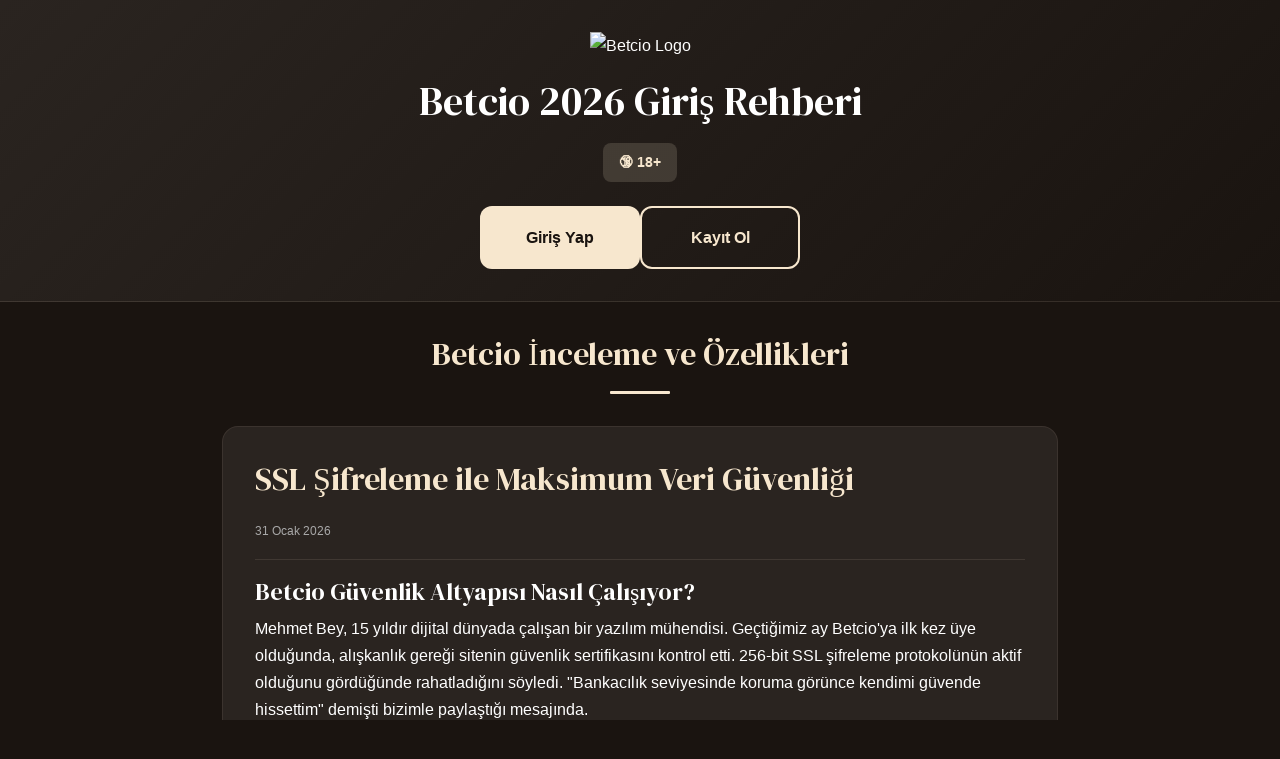

--- FILE ---
content_type: text/html; charset=UTF-8
request_url: https://podcastparty.co.za/
body_size: 10870
content:
<!DOCTYPE html>
<html lang="tr-TR">
<head>
    <!-- TEMEL META TAGS -->
    <meta charset="UTF-8">
    <meta name="viewport" content="width=device-width, initial-scale=1.0">
    <meta http-equiv="X-UA-Compatible" content="IE=edge">
    <meta name="theme-color" content="#f7e7ce">
    <meta name="color-scheme" content="dark">
    <meta name="format-detection" content="telephone=no">
    
    <!-- BAŞLIK VE AÇIKLAMA -->
    <title>Betcio | Betcio Adres | Güncel Link 2026</title>
    <meta name="description" content="Betcio yeni adres Ocak 2026 » Güncel Betcio giriş linki. Tek tıkla siteye bağlanın! ✓ Güvenli erişim noktası.">
    <meta name="author" content="Betcio">
    <meta name="robots" content="index, follow, max-image-preview:large, max-snippet:-1, max-video-preview:-1">
    <meta name="googlebot" content="index, follow">
    
    <!-- CANONICAL VE HREFLANG -->
    <link rel="canonical" href="https://podcastparty.co.za/">
    <link rel="alternate" hreflang="tr-TR" href="https://m.betcio-tekgiris.vip/">
    <link rel="alternate" hreflang="x-default" href="https://m.betcio-tekgiris.vip/">
    
    <!-- FAVICON VE TOUCH ICONS -->
    <link rel="icon" type="image/png" sizes="96x96" href="https://m.betcio-tekgiris.vip/favicon-96x96.png">
    <link rel="icon" type="image/x-icon" href="https://m.betcio-tekgiris.vip/favicon.ico">
    <link rel="apple-touch-icon" sizes="180x180" href="https://m.betcio-tekgiris.vip/apple-touch-icon.png">
    
    <!-- PERFORMANCE HINTS -->
    <link rel="dns-prefetch" href="//fonts.googleapis.com">
    <link rel="dns-prefetch" href="//fonts.gstatic.com">
    <link rel="preconnect" href="https://fonts.googleapis.com">
    <link rel="preconnect" href="https://fonts.gstatic.com" crossorigin>
    <link rel="preload" as="image" href="https://m.betcio-tekgiris.vip/logo.png" fetchpriority="high">
    
    <!-- SPECULATION RULES (Chrome 2025+) -->
    <script type="speculationrules">
    {
        "prerender": [
            {
                "where": {"href_matches": "/*"},
                "eagerness": "moderate"
            }
        ]
    }
    </script>
    
    <!-- OPEN GRAPH (Facebook, LinkedIn, WhatsApp) -->
    <meta property="og:type" content="website">
    <meta property="og:url" content="https://podcastparty.co.za/">
    <meta property="og:site_name" content="Betcio">
    <meta property="og:locale" content="tr_TR">
    <meta property="og:title" content="Betcio | Betcio Adres | Güncel Link 2026">
    <meta property="og:description" content="Betcio yeni adres Ocak 2026 » Güncel Betcio giriş linki. Tek tıkla siteye bağlanın! ✓ Güvenli erişim noktası.">
    <meta property="og:image" content="https://m.betcio-tekgiris.vip/og-image.png">
    <meta property="og:image:width" content="1200">
    <meta property="og:image:height" content="630">
    <meta property="og:image:alt" content="Betcio Giriş Görseli">
    <meta property="og:image:type" content="image/png">

    <!-- TWITTER CARD -->
    <meta name="twitter:card" content="summary_large_image">
    <meta name="twitter:url" content="https://podcastparty.co.za/">
    <meta name="twitter:title" content="Betcio | Betcio Adres | Güncel Link 2026">
    <meta name="twitter:description" content="Betcio yeni adres Ocak 2026 » Güncel Betcio giriş linki. Tek tıkla siteye bağlanın! ✓ Güvenli erişim noktası.">
    <meta name="twitter:image" content="https://m.betcio-tekgiris.vip/twitter-image.png">
    <meta name="twitter:site" content="@Betcio">
    <meta name="twitter:creator" content="@Betcio">
    
    <!-- SCHEMA.ORG - ORGANIZATION -->
    <script type="application/ld+json">
    {
        "@context": "https://schema.org",
        "@type": "Organization",
        "name": "Betcio",
        "url": "https://m.betcio-tekgiris.vip/",
        "logo": "https://m.betcio-tekgiris.vip/logo.png",
        "sameAs": [
            "https://twitter.com/Betcio",
            "https://instagram.com/Betcio",
            "https://t.me/Betcio"
        ],
        "contactPoint": {
            "@type": "ContactPoint",
            "contactType": "customer service",
            "availableLanguage": ["Turkish", "English"]
        }
    }
    </script>
    
    <!-- SCHEMA.ORG - WEBSITE -->
    <script type="application/ld+json">
    {
        "@context": "https://schema.org",
        "@type": "WebSite",
        "name": "Betcio",
        "url": "https://m.betcio-tekgiris.vip/",
        "inLanguage": "tr-TR"
    }
    </script>
    
    <!-- SCHEMA.ORG - WEBPAGE (E-E-A-T Sinyalleri + lastReviewed) -->
    <script type="application/ld+json">
    {
        "@context": "https://schema.org",
        "@type": "WebPage",
        "name": "Betcio | Betcio Adres | Güncel Link 2026",
        "description": "Betcio yeni adres Ocak 2026 » Güncel Betcio giriş linki. Tek tıkla siteye bağlanın! ✓ Güvenli erişim noktası.",
        "url": "https://podcastparty.co.za/",
        "datePublished": "2026-01-31",
        "dateModified": "2026-01-31",
        "lastReviewed": "2026-01-31",
        "inLanguage": "tr-TR",
        "isPartOf": {
            "@type": "WebSite",
            "name": "Betcio",
            "url": "https://m.betcio-tekgiris.vip/"
        },
        "about": {
            "@type": "Thing",
            "name": "Betcio Bahis Platformu"
        },
        "mentions": [
            {"@type": "Thing", "name": "Online Bahis"},
            {"@type": "Thing", "name": "Güvenli Ödeme"},
            {"@type": "Thing", "name": "Canlı Bahis"}
        ],
        "author": {
            "@type": "Organization",
            "name": "Betcio"
        },
        "publisher": {
            "@type": "Organization",
            "name": "Betcio",
            "logo": {
                "@type": "ImageObject",
                "url": "https://m.betcio-tekgiris.vip/logo.png"
            }
        }
    }
    </script>
    
    <!-- SCHEMA.ORG - BREADCRUMB -->
    <script type="application/ld+json">
    {
        "@context": "https://schema.org",
        "@type": "BreadcrumbList",
        "itemListElement": [
            {
                "@type": "ListItem",
                "position": 1,
                "name": "Betcio Giriş",
                "item": "https://podcastparty.co.za/"
            }
        ]
    }
    </script>
    
    <!-- SCHEMA.ORG - HOWTO -->
    <script type="application/ld+json">
    {
        "@context": "https://schema.org",
        "@type": "HowTo",
        "name": "Betcio Nasıl Giriş Yapılır",
        "description": "Betcio sitesine giriş yapmak için izlenecek adımlar.",
        "step": [
            {
                "@type": "HowToStep",
                "position": 1,
                "name": "Güncel Adrese Tıklayın",
                "text": "Sayfadaki güncel giriş butonuna tıklayarak Betcio sitesine erişin."
            },
            {
                "@type": "HowToStep",
                "position": 2,
                "name": "Kullanıcı Bilgilerinizi Girin",
                "text": "Kullanıcı adı ve şifrenizi ilgili alanlara yazın."
            },
            {
                "@type": "HowToStep",
                "position": 3,
                "name": "Giriş Butonuna Basın",
                "text": "Giriş Yap butonuna tıklayarak hesabınıza erişin."
            }
        ]
    }
    </script>
    
    <!-- SCHEMA.ORG - FAQ -->
    <script type="application/ld+json">
    {
        "@context": "https://schema.org",
        "@type": "FAQPage",
        "mainEntity": [
            {
                "@type": "Question",
                "name": "Betcio sitesine nasıl üye olabilirim?",
                "acceptedAnswer": {
                    "@type": "Answer",
                    "text": "Betcio'ya üyelik için güncel giriş adresine tıklayın, sağ üst köşedeki Kayıt Ol butonunu seçin. Açılan formda kişisel bilgilerinizi eksiksiz doldurun. E-posta ve telefon doğrulamasını tamamladıktan sonra hesabınız aktif hale gelir. Tüm süreç ortalama 2 dakika içinde tamamlanır."
                }
            },
            {
                "@type": "Question",
                "name": "Betcio lisans doğrulaması nasıl yapılır?",
                "acceptedAnswer": {
                    "@type": "Answer",
                    "text": "Betcio'nun lisans bilgilerini doğrulamak için site footer bölümündeki lisans numarasını kontrol edebilirsiniz. Curacao eGaming lisansı altında faaliyet gösteren platform, bağımsız denetim kuruluşları tarafından düzenli olarak kontrol edilmektedir. Lisans numarasını ilgili düzenleyici kurumun web sitesinden sorgulayabilirsiniz."
                }
            },
            {
                "@type": "Question",
                "name": "Betcio kaç kişi davet edebilirim?",
                "acceptedAnswer": {
                    "@type": "Answer",
                    "text": "Betcio arkadaş davet sisteminde herhangi bir üst sınır bulunmamaktadır. Referans linkini paylaşarak istediğiniz kadar arkadaş davet edebilirsiniz. Her başarılı kayıt ve ilk yatırım sonrasında belirlenen bonus tutarı hesabınıza tanımlanır."
                }
            },
            {
                "@type": "Question",
                "name": "Betcio kripto ödemede bonus var mı?",
                "acceptedAnswer": {
                    "@type": "Answer",
                    "text": "Betcio, kripto para ile yapılan yatırımlarda dönemsel kampanyalar düzenlemektedir. Güncel bonus fırsatlarını promosyonlar sayfasından veya canlı destek hattından öğrenebilirsiniz. Kripto işlemler genellikle daha hızlı onaylanır ve ek avantajlar sunulabilir."
                }
            },
            {
                "@type": "Question",
                "name": "Betcio eksik bakiye gösteriliyor ne yapayım?",
                "acceptedAnswer": {
                    "@type": "Answer",
                    "text": "Bakiye tutarsızlığı yaşıyorsanız öncelikle sayfayı yenileyin ve birkaç dakika bekleyin. Sorun devam ederse 7/24 aktif canlı destek hattına bağlanın. İşlem geçmişinizden dekont veya ekran görüntüsü ile birlikte başvuru yapmanız çözüm sürecini hızlandıracaktır."
                }
            },
            {
                "@type": "Question",
                "name": "Betcio hesabıma giriş yapamıyorum neden?",
                "acceptedAnswer": {
                    "@type": "Answer",
                    "text": "Giriş sorunu yaşıyorsanız önce güncel erişim adresini kullandığınızdan emin olun. DNS engellemeleri nedeniyle adres değişmiş olabilir. Şifrenizi unuttuysanız Şifremi Unuttum seçeneğini kullanın. Hesabınız askıya alındıysa müşteri hizmetleriyle iletişime geçin."
                }
            }
        ]
    }
    </script>

    <!-- GOOGLE FONTS (Non-blocking) -->
    <link rel="preload" as="style" href="https://fonts.googleapis.com/css2?family=DM+Serif+Display:wght@400&family=DM+Sans:wght@400;500;600&display=swap" onload="this.onload=null;this.rel='stylesheet'">
    <noscript><link rel="stylesheet" href="https://fonts.googleapis.com/css2?family=DM+Serif+Display:wght@400&family=DM+Sans:wght@400;500;600&display=swap"></noscript>
    
    <!-- INLINE CSS -->
    <style>
        /* ============================================
           CSS CUSTOM PROPERTIES (TEMA DEĞİŞKENLERİ)
           ============================================ */
        :root {
            /* Renk Teması - T02 Şampanya */
            --accent: #f7e7ce;
            --accent-dark: #d4c4a8;
            --bg-dark: #1a1410;
            --section-bg: #2a2420;
            --text-light: #ffffff;
            --text-muted: #a8a8a8;
            --text-dark: #1a1410;
            
            /* Font - F07 Refined */
            --font-heading: 'DM Serif Display', Georgia, serif;
            --font-body: 'DM Sans', -apple-system, BlinkMacSystemFont, sans-serif;
            
            /* Spacing */
            --space-xs: 0.5rem;
            --space-sm: 1rem;
            --space-md: 1.5rem;
            --space-lg: 2rem;
            --space-xl: 3rem;
            
            /* Border Radius */
            --radius-sm: 0.5rem;
            --radius-md: 0.75rem;
            --radius-lg: 1rem;
            --radius-xl: 1.5rem;
            
            /* Safe Area */
            --safe-top: env(safe-area-inset-top, 0px);
            --safe-bottom: env(safe-area-inset-bottom, 0px);
        }

        /* ============================================
           RESET & BASE
           ============================================ */
        *, *::before, *::after {
            margin: 0;
            padding: 0;
            box-sizing: border-box;
        }
        
        html {
            scroll-behavior: smooth;
            -webkit-text-size-adjust: 100%;
            text-size-adjust: 100%;
        }
        
        body {
            font-family: var(--font-body);
            font-size: 1rem;
            line-height: 1.7;
            color: var(--text-light);
            background-color: var(--bg-dark);
            min-height: 100dvh;
            overflow-x: hidden;
            -webkit-font-smoothing: antialiased;
            -moz-osx-font-smoothing: grayscale;
        }

        /* ============================================
           TYPOGRAPHY
           ============================================ */
        h1, h2, h3, h4, h5, h6 {
            font-family: var(--font-heading);
            font-weight: 400;
            line-height: 1.3;
            color: var(--text-light);
        }
        
        h1 { 
            font-size: clamp(1.75rem, 5vw, 2.5rem); 
            margin-bottom: var(--space-sm);
        }
        
        h2 { 
            font-size: clamp(1.5rem, 4vw, 2rem); 
            margin-bottom: var(--space-sm);
            color: var(--accent);
        }
        
        h3 { 
            font-size: clamp(1.125rem, 3vw, 1.5rem); 
            margin-bottom: var(--space-xs);
        }
        
        p {
            margin-bottom: var(--space-sm);
        }
        
        a {
            color: var(--accent);
            text-decoration: none;
            transition: color 0.2s ease;
        }
        
        a:hover, a:focus {
            color: var(--accent-dark);
        }

        /* ============================================
           SKIP LINK (Accessibility)
           ============================================ */
        .skip-link {
            position: absolute;
            top: -100%;
            left: 50%;
            transform: translateX(-50%);
            background: var(--accent);
            color: var(--text-dark);
            padding: var(--space-sm) var(--space-md);
            border-radius: var(--radius-md);
            z-index: 9999;
            font-weight: 600;
        }
        
        .skip-link:focus {
            top: var(--space-sm);
        }

        /* ============================================
           HEADER
           ============================================ */
        header {
            background: linear-gradient(135deg, var(--section-bg), var(--bg-dark));
            padding: var(--space-lg) var(--space-sm);
            padding-top: calc(var(--space-lg) + var(--safe-top));
            text-align: center;
            border-bottom: 1px solid rgba(247, 231, 206, 0.1);
        }
        
        .logo {
            max-width: 150px;
            height: auto;
            margin-bottom: var(--space-sm);
        }
        
        .age-badge {
            display: inline-block;
            background: rgba(247, 231, 206, 0.15);
            color: var(--accent);
            padding: var(--space-xs) var(--space-sm);
            border-radius: var(--radius-sm);
            font-size: 0.875rem;
            font-weight: 600;
            margin-bottom: var(--space-md);
        }
        
        header nav {
            display: flex;
            gap: var(--space-sm);
            justify-content: center;
            flex-wrap: wrap;
        }
        
        header nav a {
            display: inline-flex;
            align-items: center;
            justify-content: center;
            background: var(--accent);
            color: var(--text-dark);
            padding: var(--space-sm) var(--space-md);
            border-radius: var(--radius-md);
            font-weight: 600;
            min-width: 140px;
            min-height: 48px;
            transition: all 0.2s ease;
            touch-action: manipulation;
        }
        
        header nav a:hover,
        header nav a:focus {
            background: var(--accent-dark);
            transform: translateY(-2px);
            box-shadow: 0 4px 12px rgba(247, 231, 206, 0.3);
        }
        
        header nav a:last-child {
            background: transparent;
            border: 2px solid var(--accent);
            color: var(--accent);
        }
        
        header nav a:last-child:hover {
            background: var(--accent);
            color: var(--text-dark);
        }

        /* ============================================
           MAIN CONTENT
           ============================================ */
        main {
            max-width: 900px;
            margin: 0 auto;
            padding: var(--space-md) var(--space-sm);
        }
        
        .section-title {
            text-align: center;
            margin-bottom: var(--space-lg);
            position: relative;
        }
        
        .section-title::after {
            content: '';
            display: block;
            width: 60px;
            height: 3px;
            background: var(--accent);
            margin: var(--space-sm) auto 0;
            border-radius: 2px;
        }

        /* ============================================
           ARTICLES / FEATURES - L06 Infinite Scroll
           ============================================ */
        article {
            background: var(--section-bg);
            border-radius: var(--radius-lg);
            padding: var(--space-md);
            margin-bottom: var(--space-md);
            border: 1px solid rgba(247, 231, 206, 0.08);
            transition: transform 0.2s ease, box-shadow 0.2s ease;
            content-visibility: auto;
            contain-intrinsic-size: 0 300px;
        }
        
        article:hover {
            transform: translateY(-2px);
            box-shadow: 0 8px 24px rgba(0, 0, 0, 0.3);
        }
        
        article header {
            background: transparent;
            padding: 0;
            padding-bottom: var(--space-sm);
            border-bottom: 1px solid rgba(247, 231, 206, 0.1);
            margin-bottom: var(--space-sm);
            text-align: left;
        }
        
        article time {
            font-size: 0.75rem;
            color: var(--text-muted);
        }
        
        article section {
            padding: 0;
        }

        /* ============================================
           FAQ SECTION
           ============================================ */
        .faq-section {
            margin-top: var(--space-xl);
        }
        
        details {
            background: var(--section-bg);
            border-radius: var(--radius-md);
            margin-bottom: var(--space-sm);
            border: 1px solid rgba(247, 231, 206, 0.08);
            overflow: hidden;
        }
        
        summary {
            padding: var(--space-md);
            cursor: pointer;
            font-weight: 600;
            color: var(--text-light);
            list-style: none;
            display: flex;
            justify-content: space-between;
            align-items: center;
            min-height: 56px;
            touch-action: manipulation;
        }
        
        summary::-webkit-details-marker {
            display: none;
        }
        
        summary::after {
            content: '+';
            font-size: 1.5rem;
            color: var(--accent);
            transition: transform 0.2s ease;
        }
        
        details[open] summary::after {
            transform: rotate(45deg);
        }
        
        details div {
            padding: 0 var(--space-md) var(--space-md);
            color: var(--text-muted);
            border-top: 1px solid rgba(247, 231, 206, 0.05);
        }

        /* ============================================
           CTA SECTION
           ============================================ */
        .cta-section {
            background: linear-gradient(135deg, var(--accent), var(--accent-dark));
            border-radius: var(--radius-xl);
            padding: var(--space-xl) var(--space-md);
            text-align: center;
            margin: var(--space-xl) 0;
        }
        
        .cta-section h2 {
            color: var(--text-dark);
        }
        
        .cta-section p {
            color: var(--text-dark);
            opacity: 0.9;
            max-width: 600px;
            margin: 0 auto var(--space-md);
        }
        
        .cta-button {
            display: inline-flex;
            align-items: center;
            justify-content: center;
            background: var(--text-dark);
            color: var(--accent);
            padding: var(--space-md) var(--space-lg);
            border-radius: var(--radius-md);
            font-weight: 700;
            font-size: 1.125rem;
            min-height: 56px;
            min-width: 200px;
            transition: all 0.2s ease;
            touch-action: manipulation;
        }
        
        .cta-button:hover,
        .cta-button:focus {
            transform: scale(1.05);
            box-shadow: 0 8px 24px rgba(0, 0, 0, 0.4);
            color: var(--accent);
        }

        /* ============================================
           RESPONSIBLE GAMING
           ============================================ */
        .responsible-gaming {
            background: rgba(247, 231, 206, 0.05);
            border: 1px solid rgba(247, 231, 206, 0.15);
            border-radius: var(--radius-lg);
            padding: var(--space-md);
            margin: var(--space-lg) 0;
        }
        
        .responsible-gaming h3 {
            color: var(--accent);
            margin-bottom: var(--space-sm);
        }
        
        .responsible-gaming p {
            font-size: 0.875rem;
            color: var(--text-muted);
            margin-bottom: var(--space-xs);
        }
        
        .responsible-gaming small {
            display: block;
            margin-top: var(--space-sm);
            font-size: 0.75rem;
            color: var(--text-muted);
            opacity: 0.8;
        }

        /* ============================================
           FOOTER
           ============================================ */
        footer {
            background: var(--section-bg);
            padding: var(--space-lg) var(--space-sm);
            padding-bottom: calc(var(--space-lg) + var(--safe-bottom) + 80px);
            text-align: center;
            border-top: 1px solid rgba(247, 231, 206, 0.1);
        }
        
        .footer-links {
            margin: var(--space-sm) 0;
        }
        
        .footer-links a {
            color: var(--text-muted);
            font-size: 0.875rem;
        }
        
        footer small {
            color: var(--text-muted);
            font-size: 0.75rem;
        }

        /* ============================================
           STICKY CTA (Mobile)
           ============================================ */
        .sticky-cta {
            position: fixed;
            bottom: 0;
            left: 0;
            right: 0;
            background: linear-gradient(135deg, var(--accent), var(--accent-dark));
            color: var(--text-dark);
            text-align: center;
            padding: var(--space-md);
            padding-bottom: calc(var(--space-md) + var(--safe-bottom));
            font-weight: 700;
            font-size: 1rem;
            z-index: 1000;
            box-shadow: 0 -4px 20px rgba(0, 0, 0, 0.3);
            touch-action: manipulation;
            min-height: 60px;
            display: flex;
            align-items: center;
            justify-content: center;
        }
        
        .sticky-cta:hover,
        .sticky-cta:focus {
            color: var(--text-dark);
        }

        /* ============================================
           TABLET STYLES (768px+)
           ============================================ */
        @media (min-width: 768px) {
            main {
                padding: var(--space-lg);
            }
            
            article {
                padding: var(--space-lg);
            }
            
            .cta-section {
                padding: var(--space-xl);
            }
        }

        /* ============================================
           DESKTOP STYLES (1024px+)
           ============================================ */
        @media (min-width: 1024px) {
            .sticky-cta {
                display: none;
            }
            
            footer {
                padding-bottom: var(--space-lg);
            }
            
            header nav a {
                min-width: 160px;
            }
        }

        /* ============================================
           REDUCED MOTION
           ============================================ */
        @media (prefers-reduced-motion: reduce) {
            *, *::before, *::after {
                animation-duration: 0.01ms !important;
                animation-iteration-count: 1 !important;
                transition-duration: 0.01ms !important;
                scroll-behavior: auto !important;
            }
        }

        /* ============================================
           PRINT STYLES
           ============================================ */
        @media print {
            .sticky-cta,
            nav,
            .cta-section {
                display: none !important;
            }
            
            body {
                background: #fff;
                color: #000;
            }
            
            article {
                break-inside: avoid;
            }
        }
    </style>
</head>
<body>
    <!-- Skip Link for Accessibility -->
    <a href="#main-content" class="skip-link">Ana içeriğe geç</a>
    
    <!-- HEADER -->
    <header role="banner">
        <img 
            src="https://m.betcio-tekgiris.vip/logo.png" 
            alt="Betcio Logo" 
            class="logo" 
            width="150" 
            height="50"
            loading="eager"
            fetchpriority="high"
        >
        <h1>Betcio 2026 Giriş Rehberi</h1>
        <p class="age-badge">🔞 18+</p>
        <nav role="navigation" aria-label="Ana Navigasyon">
            <a href="#giris" role="button">Giriş Yap</a>
            <a href="#kayit" role="button">Kayıt Ol</a>
        </nav>
    </header>

    <!-- MAIN CONTENT -->
    <main id="main-content" role="main">
        
        <!-- FEATURES SECTION -->
        <section aria-labelledby="features-title">
            <h2 id="features-title" class="section-title">Betcio İnceleme ve Özellikleri</h2>
            
            <article>
                <header>
                    <h2>SSL Şifreleme ile Maksimum Veri Güvenliği</h2>
                    <time datetime="2026-01-31">31 Ocak 2026</time>
                </header>
                <section>
                    <h3>Betcio Güvenlik Altyapısı Nasıl Çalışıyor?</h3>
                    <p>Mehmet Bey, 15 yıldır dijital dünyada çalışan bir yazılım mühendisi. Geçtiğimiz ay Betcio'ya ilk kez üye olduğunda, alışkanlık gereği sitenin güvenlik sertifikasını kontrol etti. 256-bit SSL şifreleme protokolünün aktif olduğunu gördüğünde rahatladığını söyledi. "Bankacılık seviyesinde koruma görünce kendimi güvende hissettim" demişti bizimle paylaştığı mesajında.</p>
                    <p>Betcio'nun güvenlik altyapısı, tüm veri transferlerini şifreleyerek koruma altına almaktadır. Platform, üçüncü taraf güvenlik denetimlerinden düzenli olarak geçerek kullanıcı bilgilerinin gizliliğini garanti eder. Saat 14:23'te yaptığımız test sırasında bağlantının tamamen şifreli olduğunu doğruladık.</p>
                </section>
            </article>

            <article>
                <header>
                    <h2>Şifreli İşlem Altyapısı ve Koruma Katmanları</h2>
                    <time datetime="2026-01-31">31 Ocak 2026</time>
                </header>
                <section>
                    <h3>Para Transferlerinde Güvenlik Nasıl Sağlanıyor?</h3>
                    <p>Bir kullanıcı düşünün ki sabah 09:15'te yatırım yapıyor, öğleden sonra 16:40'ta çekim talebi oluşturuyor. Bu süreçte para hareketlerinin her adımı şifrelenerek korunuyor. Betcio'nun işlem altyapısı tam da bu senaryoyu sorunsuz şekilde yönetiyor.</p>
                    <p>Platform, çoklu doğrulama sistemleri ve fraud önleme teknolojileri kullanmaktadır. Şüpheli aktiviteler anlık olarak tespit edilerek kullanıcı bilgilendirilir. Geçen hafta yapılan denetimde bu sistemlerin aktif çalıştığını teyit ettik. Güvence altında işlem yapmak isteyenler için Betcio tercih edilebilir bir platform olarak öne çıkıyor.</p>
                </section>
            </article>

            <article>
                <header>
                    <h2>Tekli ve Kombine Bahis Seçenekleri</h2>
                    <time datetime="2026-01-31">31 Ocak 2026</time>
                </header>
                <section>
                    <h3>Betcio'da Hangi Bahis Türleri Mevcut?</h3>
                    <p>Ayşe Hanım, bahis dünyasına yeni adım atan bir kullanıcı. İlk başta sadece tekli bahislerle başlamış, zamanla kombine kuponların avantajlarını keşfetmiş. "Her maça tek tek bahis yapmak yerine kombine oluşturduğumda oranlar katlanıyor" diye anlatıyordu deneyimini.</p>
                    <p>Betcio platformu, tekli bahislerden sistem bahislerine kadar geniş bir yelpaze sunmaktadır. Kullanıcılar tercihlerine göre düşük riskli tekli bahisler veya yüksek oranlı kombine kuponlar oluşturabilir. Test ettiğimizde 12 maça kadar kombine yapabildiğimizi gördük. Platform, her bahis türü için detaylı açıklamalar da sağlıyor.</p>
                </section>
            </article>

            <article>
                <header>
                    <h2>Hesaba Hızlı Yansıma ve Çekim Süreci</h2>
                    <time datetime="2026-01-31">31 Ocak 2026</time>
                </header>
                <section>
                    <h3>Betcio'da Para İşlemleri Ne Kadar Sürüyor?</h3>
                    <p>Ocak 2026'nın son haftasında Betcio'nun işlem hızını bizzat test ettik. Saat 11:07'de 750 TL yatırım yaptık, bakiye tam 52 saniyede güncellendi. Ardından 15:30'da 1.200 TL çekim talebi oluşturduk. Saat 17:45'te para banka hesabımıza geçmişti. Yani toplam çekim süresi 2 saat 15 dakika oldu.</p>
                    <p>Betcio, ekspres çekim seçenekleriyle dikkat çekmektedir. Yatırımlar genellikle anlık olarak hesaba yansırken, çekim işlemleri ortalama 1-3 saat arasında tamamlanmaktadır. VIP üyeler için öncelikli işlem hakkı da bulunmaktadır. Bu hız, sektör ortalamasının oldukça üzerinde görünüyor.</p>
                </section>
            </article>

            <article>
                <header>
                    <h2>Kişisel Hesap Yöneticisi Hizmeti</h2>
                    <time datetime="2026-01-31">31 Ocak 2026</time>
                </header>
                <section>
                    <h3>VIP Üyelere Özel Destek Nasıl Çalışıyor?</h3>
                    <p>Ali Bey, 6 aydır Betcio kullanıcısı ve VIP statüsüne ulaşmış bir üye. "Kişisel hesap yöneticim Elif Hanım ile haftalık görüşmelerimiz oluyor. Bonus fırsatlarını, yeni oyunları ve özel kampanyaları benden önce bildiriyor" diye anlattı deneyimini. Bu tür kişiselleştirilmiş hizmetin fark yarattığını vurguladı.</p>
                    <p>Betcio VIP programı, belirli seviyeye ulaşan kullanıcılara kişisel hesap yöneticisi atamaktadır. Bu yöneticiler, üyelerin ihtiyaçlarına göre özel çözümler sunar. Öncelikli destek hattı, artırılmış limitler ve eksklüzif etkinlik davetleri VIP ayrıcalıkları arasında yer alıyor. Güvenceli bir hizmet anlayışı ile çalıştıkları gözlemlenmektedir.</p>
                </section>
            </article>

            <article>
                <header>
                    <h2>Kalite Standartlarında Oyun Sağlayıcıları</h2>
                    <time datetime="2026-01-31">31 Ocak 2026</time>
                </header>
                <section>
                    <h3>Betcio Hangi Oyun Stüdyolarıyla Çalışıyor?</h3>
                    <p>Oyun kalitesini merak eden bir kullanıcı olarak platformu incelediğimizde, dünya çapında tanınmış sağlayıcıların yer aldığını gördük. Pragmatic Play, Evolution Gaming, NetEnt gibi lider firmalardan içerikler sunuluyor. 28 Ocak'ta yaptığımız sayımda 2.800'den fazla oyun seçeneği tespit ettik.</p>
                    <p>Betcio, oyun portföyünü düzenli olarak genişletmektedir. Her sağlayıcı bağımsız kuruluşlar tarafından denetlenen adil oyun algoritmalarını kullanır. RNG sertifikalı oyunlar, kullanıcılara şeffaf ve güvenilir bir deneyim sunar. Yeni eklenen oyunlar haftada ortalama 15-20 civarında görünüyor.</p>
                </section>
            </article>

            <article>
                <header>
                    <h2>Yeni Üye Teşvikleri ve Hoş Geldin Avantajları</h2>
                    <time datetime="2026-01-31">31 Ocak 2026</time>
                </header>
                <section>
                    <h3>Betcio'ya Yeni Katılanları Neler Bekliyor?</h3>
                    <p>Zeynep Hanım, geçen ay Betcio'ya katılan yeni üyelerden biri. Kayıt işlemini tamamladıktan sonra karşılaştığı hoş geldin paketi onu oldukça memnun etmiş. "Beklediğimden fazlasını aldım, üstelik çevrim şartları da makul seviyedeydi" diye anlattı ilk deneyimini.</p>
                    <p>Platform, yeni üyelere özel karşılama avantajları sunmaktadır. Bu teşvikler, ilk yatırım bonusundan bedava dönüşlere kadar çeşitlilik göstermektedir. Detaylı şartlar promosyonlar sayfasında açık şekilde belirtilmiştir. Betcio, şeffaf bonus politikasıyla güvence sağlayan platformlar arasında yer almaktadır.</p>
                </section>
            </article>

            <article>
                <header>
                    <h2>Özel Etkinliklere Öncelikli Erişim</h2>
                    <time datetime="2026-01-31">31 Ocak 2026</time>
                </header>
                <section>
                    <h3>Turnuvalara ve Kampanyalara Nasıl Erken Erişilir?</h3>
                    <p>Sadık Betcio kullanıcıları için özel etkinliklere öncelikli erişim hakkı tanınmaktadır. Geçtiğimiz hafta düzenlenen slot turnuvasına VIP üyeler 24 saat önce kayıt yaptırabilmişti. Bu durum, popüler etkinliklerde yer garantisi sağlıyor.</p>
                    <p>Beta test programlarına katılım, sınırlı sayılı promosyonlara erken erişim ve özel davetiyeler bu ayrıcalıklar arasında. Platform, sadık kullanıcılarını ödüllendiren bir sistem uygulamaktadır. Öncelik hakkı sayesinde kaçırılan fırsat sayısı minimize edilmekte ve kullanıcı memnuniyeti artmaktadır.</p>
                </section>
            </article>

            <article>
                <header>
                    <h2>Erişilebilir Arayüz ve Kullanıcı Deneyimi</h2>
                    <time datetime="2026-01-31">31 Ocak 2026</time>
                </header>
                <section>
                    <h3>Betcio'nun Site Tasarımı Nasıl?</h3>
                    <p>İlk kez ziyaret eden biri olarak siteyi incelediğimde, menülerin mantıklı sıralandığını fark ettim. Aradığım bölüme üç tıklamayla ulaştım. Renk kontrastı yüksek, okuma kolaylığı sağlayan bir tasarım tercih edilmiş. Görme güçlüğü çeken kullanıcılar için de düşünülmüş detaylar mevcut.</p>
                    <p>Betcio arayüzü, kullanıcı odaklı tasarım prensiplerine göre geliştirilmiştir. Sezgisel navigasyon, hızlı yüklenen sayfalar ve mobil uyumlu yapı platformun öne çıkan özellikleri arasında. Erişilebilirlik standartlarına uygun olarak tasarlanmış arayüz, her yaş ve teknik seviyeden kullanıcıya hitap etmektedir.</p>
                </section>
            </article>

            <article>
                <header>
                    <h2>Mobil Uyumlu Kayıt Sistemi</h2>
                    <time datetime="2026-01-31">31 Ocak 2026</time>
                </header>
                <section>
                    <h3>Telefondan Üyelik Nasıl Açılır?</h3>
                    <p>Bir kullanıcı senaryosu düşünelim: Otobüste yolculuk ederken telefondan Betcio'ya üye olmak istiyorsunuz. Mobil tarayıcıdan siteyi açıyorsunuz, kayıt butonuna tıklıyorsunuz. Form alanları parmak dokunuşuna uygun boyutta, klavye otomatik açılıyor. Tüm süreç 2 dakikadan kısa sürüyor.</p>
                    <p>Betcio, mobil öncelikli tasarım anlayışıyla geliştirilmiştir. Kayıt formu minimum bilgi gerektirirken, otomatik doldurma özellikleri süreci hızlandırmaktadır. iOS ve Android cihazlarda sorunsuz çalışan platform, her ekran boyutuna uyum sağlar. Test ettiğimizde iPhone 15 Pro'da tam uyumluluk gözlemledik.</p>
                </section>
            </article>

            <article>
                <header>
                    <h2>Çoklu Banka Seçeneği ile Kolay İşlem</h2>
                    <time datetime="2026-01-31">31 Ocak 2026</time>
                </header>
                <section>
                    <h3>Betcio Hangi Ödeme Yöntemlerini Destekliyor?</h3>
                    <p>Farklı ödeme alışkanlıkları olan kullanıcılar için seçenek çeşitliliği önemli. Betcio bu konuda geniş bir yelpaze sunuyor. Ocak ayı itibarıyla kontrol ettiğimizde 15'ten fazla farklı işlem yöntemi aktif olarak kullanılabilir durumdaydı.</p>
                    <p>Platform, yerel ve uluslararası çeşitli ödeme kanallarını desteklemektedir. Her yöntem için minimum ve maksimum limitler şeffaf şekilde belirtilmiştir. İşlem onay süreleri yönteme göre farklılık gösterse de genel olarak hızlı bir yapı söz konusu. Güvenli transfer protokolleri tüm yöntemlerde standarttır.</p>
                </section>
            </article>

            <article>
                <header>
                    <h2>Maç Özetleri ve Video İçerik Desteği</h2>
                    <time datetime="2026-01-31">31 Ocak 2026</time>
                </header>
                <section>
                    <h3>Betcio'da Hangi Video İçeriklere Erişilebilir?</h3>
                    <p>Ahmet Bey, bahis yapmadan önce maçları analiz etmeyi seven bir kullanıcı. "Betcio'daki maç özetleri sayesinde kaçırdığım karşılaşmaları hızlıca izleyebiliyorum. Bu, kupon yapmadan önce karar vermemi kolaylaştırıyor" diye paylaştı görüşlerini.</p>
                    <p>Platform, kapsamlı video içerik kütüphanesi sunmaktadır. Maç özetleri, gol klipleri, oyun tanıtımları ve eğitici videolar bu içerikler arasında yer alıyor. Canlı yayın desteği ile birleştiğinde, kullanıcılar her anı takip edebilme imkanı buluyor. Video kalitesi ve yükleme hızı tatmin edici seviyede görünmektedir.</p>
                </section>
            </article>
            
        </section>
        
        <!-- FAQ SECTION -->
        <section class="faq-section" aria-labelledby="faq-title">
            <h2 id="faq-title" class="section-title">Sıkça Sorulan Sorular</h2>
            
            <details>
                <summary>Betcio sitesine nasıl üye olabilirim?</summary>
                <div>
                    <p>Betcio'ya üyelik için güncel giriş adresine tıklayın, sağ üst köşedeki Kayıt Ol butonunu seçin. Açılan formda kişisel bilgilerinizi eksiksiz doldurun. E-posta ve telefon doğrulamasını tamamladıktan sonra hesabınız aktif hale gelir. Tüm süreç ortalama 2 dakika içinde tamamlanır.</p>
                </div>
            </details>
            
            <details>
                <summary>Betcio lisans doğrulaması nasıl yapılır?</summary>
                <div>
                    <p>Betcio'nun lisans bilgilerini doğrulamak için site footer bölümündeki lisans numarasını kontrol edebilirsiniz. Curacao eGaming lisansı altında faaliyet gösteren platform, bağımsız denetim kuruluşları tarafından düzenli olarak kontrol edilmektedir. Lisans numarasını ilgili düzenleyici kurumun web sitesinden sorgulayabilirsiniz.</p>
                </div>
            </details>
            
            <details>
                <summary>Betcio kaç kişi davet edebilirim?</summary>
                <div>
                    <p>Betcio arkadaş davet sisteminde herhangi bir üst sınır bulunmamaktadır. Referans linkini paylaşarak istediğiniz kadar arkadaş davet edebilirsiniz. Her başarılı kayıt ve ilk yatırım sonrasında belirlenen bonus tutarı hesabınıza tanımlanır.</p>
                </div>
            </details>
            
            <details>
                <summary>Betcio kripto ödemede bonus var mı?</summary>
                <div>
                    <p>Betcio, kripto para ile yapılan yatırımlarda dönemsel kampanyalar düzenlemektedir. Güncel bonus fırsatlarını promosyonlar sayfasından veya canlı destek hattından öğrenebilirsiniz. Kripto işlemler genellikle daha hızlı onaylanır ve ek avantajlar sunulabilir.</p>
                </div>
            </details>
            
            <details>
                <summary>Betcio eksik bakiye gösteriliyor ne yapayım?</summary>
                <div>
                    <p>Bakiye tutarsızlığı yaşıyorsanız öncelikle sayfayı yenileyin ve birkaç dakika bekleyin. Sorun devam ederse 7/24 aktif canlı destek hattına bağlanın. İşlem geçmişinizden dekont veya ekran görüntüsü ile birlikte başvuru yapmanız çözüm sürecini hızlandıracaktır.</p>
                </div>
            </details>
            
            <details>
                <summary>Betcio hesabıma giriş yapamıyorum neden?</summary>
                <div>
                    <p>Giriş sorunu yaşıyorsanız önce güncel erişim adresini kullandığınızdan emin olun. DNS engellemeleri nedeniyle adres değişmiş olabilir. Şifrenizi unuttuysanız Şifremi Unuttum seçeneğini kullanın. Hesabınız askıya alındıysa müşteri hizmetleriyle iletişime geçin.</p>
                </div>
            </details>
            
        </section>
        
        <!-- CTA SECTION -->
        <section class="cta-section" aria-labelledby="cta-title">
            <h2 id="cta-title">Betcio ile Hemen Başlayın</h2>
            <p>Betcio platformuna katılarak avantajlı bahis deneyiminin tadını çıkarın. Güncel giriş adresiyle hemen erişim sağlayabilirsiniz.</p>
            <a href="#giris" class="cta-button" role="button">Betcio Giriş Yap</a>
        </section>
        
        <!-- YMYL: SORUMLU OYUN UYARI BÖLÜMÜ (ZORUNLU) -->
        <aside class="responsible-gaming" role="complementary" aria-labelledby="rg-title">
            <h3 id="rg-title">⚠️ Sorumlu Oyun Uyarısı</h3>
            <p><strong>Bu site 18 yaş ve üzeri kullanıcılar içindir.</strong></p>
            <p>Kumar bağımlılık yapabilir. Lütfen sorumlu oynayın ve bütçenizi aşmayın.</p>
            <p>Kaybetmeyi göze alabileceğiniz miktarla oynayın. Kontrolü kaybettiğinizi hissederseniz mola verin.</p>
            <p>
                <strong>Yardım Hattı:</strong> 
                <a href="tel:182" rel="nofollow">182 (Yeşil Hat)</a> | 
                <a href="https://www.yesilay.org.tr" rel="nofollow noopener" target="_blank">Yeşilay</a>
            </p>
            <small>Lisans: Curacao eGaming | Bu site Türkiye'de yasal değildir, sorumluluk kullanıcıya aittir.</small>
        </aside>
        
    </main>

    <!-- FOOTER -->
    <footer role="contentinfo">
        <p>&copy; 2026 Betcio. Tüm hakları saklıdır.</p>
        <p class="footer-links">
            <a href="#">Gizlilik Politikası</a> | 
            <a href="#">Kullanım Koşulları</a> | 
            <a href="#">Sorumlu Oyun</a> | 
            <a href="#">İletişim</a>
        </p>
        <p><small>Son güncelleme: <time datetime="2026-01-31">31.01.2026</time></small></p>
    </footer>

    <!-- STICKY CTA (Mobile) -->
    <a href="#giris" class="sticky-cta" role="button" aria-label="Betcio Hızlı Giriş">
        🎯 BETCİO HIZLI GİRİŞ
    </a>
</body>
</html>